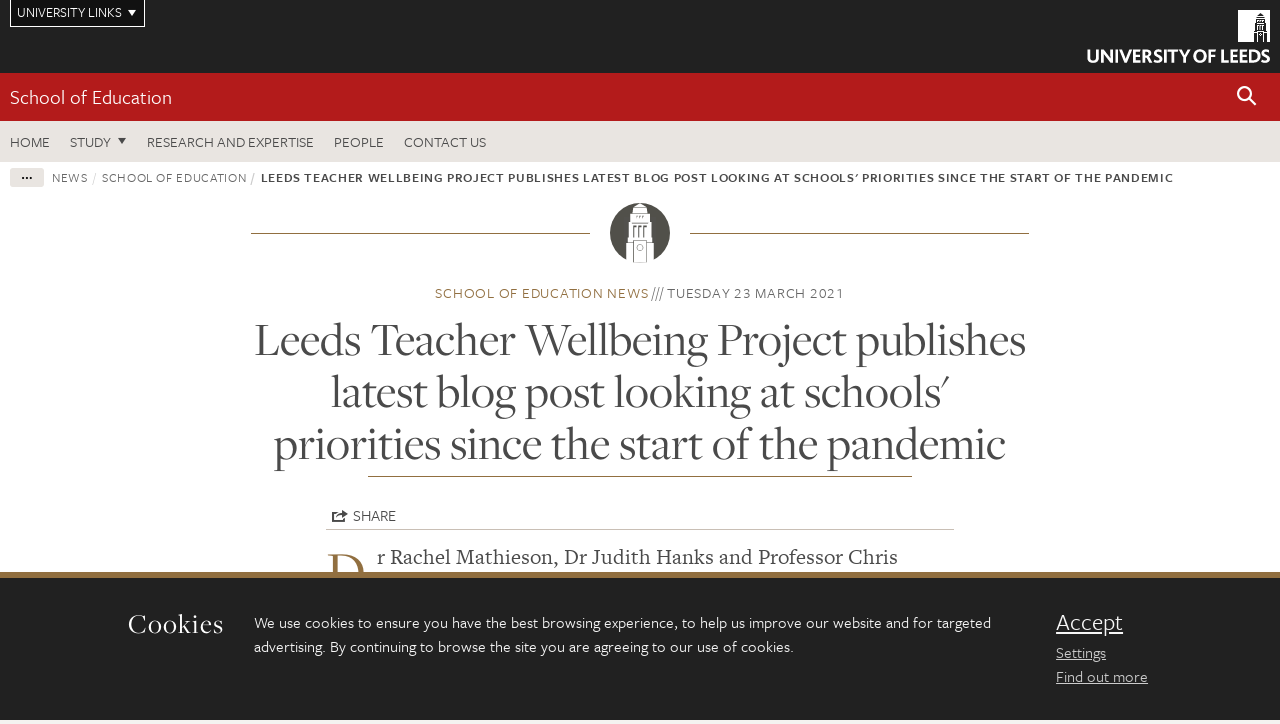

--- FILE ---
content_type: text/html; charset=UTF-8
request_url: https://essl.leeds.ac.uk/education/news/article/1371/leeds-teacher-wellbeing-project-publishes-latest-blog-post-looking-at-schools-priorities-since-the-start-of-the-pandemic
body_size: 7736
content:
<!DOCTYPE html>
<!--[if IE 8]><html class="no-js lt-ie9" lang="en"><![endif]-->
<!--[if IE 9]><html class="no-js ie9" lang="en"><![endif]-->
<!--[if gt IE 8]><!-->
<html class="no-js" lang="en"><!--<![endif]-->
    <head>
    <meta charset="utf-8">
<meta http-equiv="X-UA-Compatible" content="IE=edge">
<!-- Remove auto number linking-->
<meta name="format-detection" content="telephone=no">
<meta name="viewport" content="width=device-width, initial-scale=1">
<meta name="generator" content="http://www.jadu.co.uk" />
<meta name="robots" content="index,follow" />
<meta name="revisit-after" content="2 days" />
<meta name="author" content="ESSL" />
<meta name="publisher" content="University of Leeds" />
<link rel="canonical" href="https://essl.leeds.ac.uk/education/news/article/1371/leeds-teacher-wellbeing-project-publishes-latest-blog-post-looking-at-schools-priorities-since-the-start-of-the-pandemic" />


<link rel="schema.dcterms" href="https://purl.org/dc/terms/" />
<meta name="dcterms.creator" content="Rebecca Holdsworth" lang="en" />
<meta name="dcterms.created" content="2021-03-23" lang="en" />
<meta name="dcterms.modified" content="2021-03-23" lang="en" />
<meta name="dcterms.description" content="Dr Rachel Mathieson,&nbsp;Dr Judith Hanks&nbsp;and&nbsp;Professor Chris Forde have co-authored the latest article entitled &quot;What difference a year makes: changing priorities for schools&quot;." lang="en" />
<meta name="dcterms.format" content="text/html" lang="en" />
<meta name="dcterms.identifier" content="https://essl.leeds.ac.uk/education/news/article/1371/leeds-teacher-wellbeing-project-publishes-latest-blog-post-looking-at-schools-priorities-since-the-start-of-the-pandemic" lang="en" />
<meta name="dcterms.language" content="en" />
<meta name="dcterms.publisher" content="University of Leeds" lang="en" />
<meta name="dcterms.rights" content="Copyright University of Leeds" lang="en" />
<meta name="dcterms.coverage" content="UK" lang="en" />
<meta name="dcterms.title" content="Leeds Teacher Wellbeing Project publishes latest blog post looking at schools' priorities since the start of the pandemic" lang="en" />
<meta name="Description" content="Dr Rachel Mathieson,&nbsp;Dr Judith Hanks&nbsp;and&nbsp;Professor Chris Forde have co-authored the latest article entitled &quot;What difference a year makes: changing priorities for schools&quot;." />
<meta name="twitter:card" content="summary" />
<meta name="twitter:title" content="Leeds Teacher Wellbeing Project publishes latest blog post looking at schools' priorities since the start of the pandemic" />
<meta name="twitter:description" content="Dr Rachel Mathieson, Dr Judith Hanks and Professor Chris Forde have co-authored the latest article entitled 'What difference a year makes: changing priorities for schools'." />
<meta name="twitter:image" content="" />
<meta name="twitter:url" content="https://essl.leeds.ac.uk/education/news/article/1371/leeds-teacher-wellbeing-project-publishes-latest-blog-post-looking-at-schools-priorities-since-the-start-of-the-pandemic" />
<meta property="og:title" content="Leeds Teacher Wellbeing Project publishes latest blog post looking at schools' priorities since the start of the pandemic" />
<meta property="og:type" content="website" />
<meta property="og:description" content="Dr Rachel Mathieson, Dr Judith Hanks and Professor Chris Forde have co-authored the latest article entitled 'What difference a year makes: changing priorities for schools'." />
<meta property="og:url" content="https://essl.leeds.ac.uk/education/news/article/1371/leeds-teacher-wellbeing-project-publishes-latest-blog-post-looking-at-schools-priorities-since-the-start-of-the-pandemic" />
<meta property="og:image" content="" />



<meta name="newsID" content="1371"/>







<!-- Google Tag Manager Husam -->
<script>(function(w,d,s,l,i){w[l]=w[l]||[];w[l].push({'gtm.start':
new Date().getTime(),event:'gtm.js'});var f=d.getElementsByTagName(s)[0],
j=d.createElement(s),dl=l!='dataLayer'?'&l='+l:'';j.async=true;j.src=
'https://www.googletagmanager.com/gtm.js?id='+i+dl;f.parentNode.insertBefore(j,f);
})(window,document,'script','dataLayer','GTM-WJPZM2T');</script>
<!-- End Google Tag Manager -->

<title>    Leeds Teacher Wellbeing Project publishes latest blog post looking at schools&#039; priorities since the start of the pandemic | School of Education | University of Leeds
</title>

<link rel="stylesheet" href="https://use.typekit.net/yos6uow.css">

<!-- Include JS -->
<script src="https://jaducdn.leeds.ac.uk/themes/default/assets/dist/modernizr-custom.js?version=1ca6be4553fdbec3ff48ea961ec12a9f"></script>

<!-- Include Favicon -->
<link rel="icon" type="image/x-icon" href="https://jaducdn.leeds.ac.uk/themes/default/assets/dist/img/favicon.ico" />

<link href="https://jaducdn.leeds.ac.uk/themes/default/assets/dist/theme-default/bootstrap.min.css?version=1ca6be4553fdbec3ff48ea961ec12a9f" rel="stylesheet" type='text/css' media="screen">
<link href="https://jaducdn.leeds.ac.uk/themes/default/assets/dist/theme-default/toolkit.min.css?version=1ca6be4553fdbec3ff48ea961ec12a9f" rel="stylesheet" type='text/css' media="screen">
<link href="https://jaducdn.leeds.ac.uk/themes/default/assets/dist/theme-default/cookies.min.css?version=1ca6be4553fdbec3ff48ea961ec12a9f" rel="stylesheet" type='text/css' media="screen">
<link href="https://jaducdn.leeds.ac.uk/themes/default/assets/dist/theme-default/print.min.css?version=1ca6be4553fdbec3ff48ea961ec12a9f'" rel="stylesheet" media="print">
        </head>
    <body class="essl">
<!-- Google Tag Manager (noscript) -->
<noscript><iframe src="https://www.googletagmanager.com/ns.html?id=GTM-WJPZM2T"
height="0" width="0" style="display:none;visibility:hidden"></iframe></noscript>
<!-- End Google Tag Manager (noscript) -->
        <div id="site-container" class="site-container-md">
            <a id="skip-main" href="#main" rel="nofollow">Skip to main content</a>
<div class="quicklinks-outer">

    <div class="masthead-links">
        <button class="masthead-link masthead-link-quicklinks js-quicklinks-toggle" data-toggle="collapse" data-target="#quicklinks" aria-label="Open University quicklinks menu">University links</button>
    </div>   

    <nav id="quicklinks" class="quicklinks collapse" role="navigation">         
        <div class="wrapper-relative">
            <div class="quicklinks-inner">                    
                <div class="tk-row">
                    <div class="col-sm-6 col-md-3">
                                                                                                        <ul class="quicklinks-list">
                                <li class="title">For staff</li>
                                                                    <li><a href="https://www.leeds.ac.uk/forstaff/">For Staff</a></li>
                                                                    <li><a href="https://forstaff.leeds.ac.uk/forstaff/homepage/375/services">Services A-Z</a></li>
                                                                    <li><a href="https://ses.leeds.ac.uk/">Student Education Service</a></li>
                                                            </ul>
                                                                                                                                        <ul class="quicklinks-list">
                                <li class="title">For students</li>
                                                                    <li><a href="https://minerva.leeds.ac.uk/">Minerva</a></li>
                                                                    <li><a href="https://it.leeds.ac.uk/mobileapps">Mobile apps</a></li>
                                                                    <li><a href="https://students.leeds.ac.uk/">Students</a></li>
                                                            </ul>
                                                                                        </div><div class="col-sm-6 col-md-3">
                                                                                                            <ul class="quicklinks-list">
                                <li class="title">Faculties</li>
                                                                    <li><a href="https://ahc.leeds.ac.uk/">Faculty of Arts, Humanities and Cultures</a></li>
                                                                    <li><a href="https://biologicalsciences.leeds.ac.uk/">Faculty of Biological Sciences</a></li>
                                                                    <li><a href="https://business.leeds.ac.uk/">Faculty of Business</a></li>
                                                                    <li><a href="https://eps.leeds.ac.uk">Faculty of Engineering and Physical Sciences</a></li>
                                                                    <li><a href="https://environment.leeds.ac.uk/">Faculty of Environment</a></li>
                                                                    <li><a href="https://medicinehealth.leeds.ac.uk/">Faculty of Medicine and Health</a></li>
                                                                    <li><a href="https://essl.leeds.ac.uk/">Faculty of Social Sciences</a></li>
                                                                    <li><a href="https://www.leeds.ac.uk/lifelong-learning">Lifelong Learning Centre</a></li>
                                                                    <li><a href="https://www.leeds.ac.uk/language-centre">Language Centre</a></li>
                                                            </ul>
                                                                                        </div><div class="col-sm-6 col-md-3">
                                                                                                            <ul class="quicklinks-list">
                                <li class="title">Other</li>
                                                                    <li><a href="https://www.leeds.ac.uk/staffaz">Staff A-Z</a></li>
                                                                    <li><a href="https://www.leeds.ac.uk/campusmap">Campus map</a></li>
                                                                    <li><a href="https://www.leeds.ac.uk/university-jobs">Jobs</a></li>
                                                                    <li><a href="https://www.leeds.ac.uk/alumni">Alumni</a></li>
                                                                    <li><a href="https://www.leeds.ac.uk/contact">Contacts</a></li>
                                                                    <li><a href="https://library.leeds.ac.uk/">Library</a></li>
                                                                    <li><a href="https://it.leeds.ac.uk/">IT</a></li>
                                                                    <li><a href="https://mymedia.leeds.ac.uk/">VideoLeeds</a></li>
                                                                    <li><a href="https://www.luu.org.uk/">Leeds University Union</a></li>
                                                            </ul>
                                                                                        </div><div class="col-sm-6 col-md-3">
                                                                                                            <ul class="quicklinks-list">
                                <li class="title">Follow us</li>
                                                                    <li><a href="https://www.facebook.com/universityofleeds">Facebook</a></li>
                                                                    <li><a href="https://bsky.app/profile/universityofleeds.bsky.social">Bluesky</a></li>
                                                                    <li><a href="https://www.youtube.com/universityofleeds">YouTube</a></li>
                                                                    <li><a href="https://www.linkedin.com/edu/university-of-leeds-12706">LinkedIn</a></li>
                                                                    <li><a href="https://instagram.com/universityofleeds/">Instagram</a></li>
                                                                    <li><a href="https://medium.com/university-of-leeds">Medium</a></li>
                                                                    <li><a href="https://www.weibo.com/leedsuniversityuk">Weibo</a></li>
                                                                    <li><a href="https://theconversation.com/institutions/university-of-leeds-1122">The Conversation</a></li>
                                                            </ul>
                                                                                        </div><div class="col-sm-6 col-md-3">
                                                                        </div>      
                </div>
            </div>
            <div class="quicklinks-close">
                <button class="icon-font btn-icon js-quicklinks-close" data-toggle="collapse" data-target="#quicklinks">
                    <span class="tk-icon-close" aria-hidden="true"></span>                            
                    <span class="icon-font-text">Close quicklinks</span>
                </button>
            </div>
        </div>
    </nav>

</div>
<!-- $MASTHEAD-->
<header id="masthead" class="masthead" role="banner">

    <div class="navicon">
        <button class="btn-icon" data-state="body-state" data-class="state-navicon-active">Menu</button>
    </div>

    <div class="logo">
                <a class="logo-full" title="University of Leeds homepage" href="//www.leeds.ac.uk/">
            <img class="js-png-svg-uri" data-uri="https://jaducdn.leeds.ac.uk/themes/default/assets/dist/img/uol-logo.svg" src="https://jaducdn.leeds.ac.uk/themes/default/assets/dist/img/uol-logo.png" alt="University of Leeds logo">
        </a>

        <a class="logo-mark" title="University of Leeds homepage" href="//www.leeds.ac.uk/">
            <img class="js-png-svg-uri" data-uri="https://jaducdn.leeds.ac.uk/themes/default/assets/dist/img/uol-logo-mark.svg" src="https://jaducdn.leeds.ac.uk/themes/default/assets/dist/img/uol-logo-mark.png" alt="University of Leeds logo">
        </a>
    </div>

</header>
<!-- /$MASTHEAD-->
<!-- $SITESEARCH-->
<div id="sitesearch" class="site-search collapse">
    <div class="wrapper-pd-xxs">
        <form class="site-search-inner" action="https://essl.leeds.ac.uk/site/custom_scripts/search-results.php" role="search">
            <input id="cid" name="cid" type="hidden" value="4">
            <label class="sr-only" for="searchInput">Search</label>
            <input id="searchInput" class="site-search-input" type="search" name="query" placeholder="Search" autocomplete="off">

            <label class="sr-only" for="searchOption">Destination</label>

            <select id="searchOption" class="site-search-select js-action-toggle" name="searchOption">

                <option value="searchSite" selected data-action="https://essl.leeds.ac.uk/site/custom_scripts/search-results.php">ESSL site</option>
                <option value="searchAll" data-action="https://essl.leeds.ac.uk/site/custom_scripts/search-results.php">All leeds.ac.uk sites</option>

                <!--<optgroup label="Toolkit courses">
                    <option value="UG" data-action="https://courses.leeds.ac.uk/course-search">Undergraduate</option>
                    <option value="PGT" data-action="https://courses.leeds.ac.uk/course-search">Postgraduate taught</option>
                    <option value="PGR" data-action="https://courses.leeds.ac.uk/course-search">Postgraduate research</option>
                </optgroup>-->

            </select>

            <input class="site-search-submit btn btn-primary" type="submit" value="Search">
        </form>
    </div>
</div>
<!-- /$SITESEARCH-->
<div id="quicksearch" class="wrapper-lg wrapper-pd wrapper-relative">
    <div class="quick-search">

    </div>
</div><!-- $LOCALHEADER-->
<div class="local-header">
    <div class="wrapper-pd-xs">
        <div class="local-header-inner">
            <div class="local-header-title" role="navigation" aria-label="Home page link">

                                                                                                
                                    <a href="//essl.leeds.ac.uk/education">School of Education</a>
                            </div>
            <div class="local-header-search">
                            <button class="icon-font sm-toggle-search btn-icon js-site-search-toggle" data-toggle="collapse" data-target="#sitesearch" role="button" aria-label="Open site search">
                    <span class="site-search-btn" aria-hidden="true"></span>
                    <span class="icon-font-text">Search</span>
                </button>
            </div>
        </div>
    </div>
</div>
<!-- /$LOCALHEADER-->
<nav id="tk-nav-priority" class="tk-nav tk-nav-priority" role="navigation">
    <div class="wrapper-relative">
        <div class="tk-nav-header">
            <button class="btn-icon btn-menu" data-state="body-state" data-class="state-navicon-active">Close</button>
        </div>
        <div class="tk-nav-inner">
          <ul class="tk-nav-list tk-nav-list-primary">

                                                    <li><a href="//essl.leeds.ac.uk/education">Home</a></li>
                

                
                                                                                                                                        
                                                                <li class="tk-nav-dropdown tk-nav-dropdown--items-4">
                            <a href="#drop_01" rel="nofollow">Study</a>
                                                <ul id="drop_01">
                                                                                                            <li><a href="//essl.leeds.ac.uk/education-undergraduate">Undergraduate</a></li>
                                                                            <li><a href="//essl.leeds.ac.uk/education-masters">Masters</a></li>
                                                                            <li><a href="//essl.leeds.ac.uk/education-teacher-education">Teacher education</a></li>
                                                                            <li><a href="//essl.leeds.ac.uk/education-research-degrees">Research degrees</a></li>
                                                                                                                                                                                                            </ul>
                        </li>

                                                                
                                                        <li><a href="https://essl.leeds.ac.uk/education-research-expertise">Research and expertise</a></li>
                                        <li><a href="https://essl.leeds.ac.uk/education/stafflist">People</a></li>
                                        <li><a href="https://essl.leeds.ac.uk/education/doc/contact-us">Contact us</a></li>
                            </ul>
        </div>
    </div>
</nav>
            <main id="main" class="main" role="main">
                <div>
                                            <div class="wrapper-pd-xs">
    <div class="breadcrumb-responsive">
        <ol class="breadcrumb">
                                                                      <li><a href="//essl.leeds.ac.uk">Faculty of Social Sciences</a></li>
                                                                                                          <li><a href="//essl.leeds.ac.uk/news">News</a></li>
                                                                                                          <li><a href="//essl.leeds.ac.uk/education/news">School of Education</a></li>
                                                                              <li class="active">Leeds Teacher Wellbeing Project publishes latest blog post looking at schools' priorities since the start of the pandemic</li>
                                    </ol>
    </div>
</div>
    <div class="wrapper-sm wrapper-pd text-center">
       <div class="rule-image rule-image-sm">
           <span style="background-image:url('[data-uri]')"></span>
       </div>
       <p class="heading-related">
           <span class="name-divider"><a href="//essl.leeds.ac.uk/education/news">School of Education news</a></span>
           <span class=""><time datetime=2021-03-23>Tuesday 23 March 2021</time></span>
       </p>
       <h1 class="heading-underline">Leeds Teacher Wellbeing Project publishes latest blog post looking at schools&#039; priorities since the start of the pandemic</h1>
   </div>

    <div class="wrapper-xs wrapper-pd article">

        <div class="social-share" id="social-share">

            <button class="btn-icon social-toggle" data-toggle="toggle" data-target="#social-share">Share</button>

            <div class="social-links">
                <a href="#" rel="nofollow" data-type="twitter" data-url="http://essl.leeds.ac.uk/education/news/article/1371/leeds-teacher-wellbeing-project-publishes-latest-blog-post-looking-at-schools-priorities-since-the-start-of-the-pandemic" data-description="Leeds Teacher Wellbeing Project publishes latest blog post looking at schools&#039; priorities since the start of the pandemic" data-via="twitter" class="js-pretty-social"><span class="icon-font-text">Twitter</span><span class="tk-icon-social-twitter"></span></a>

                <a href="#" rel="nofollow" data-type="facebook" data-url="http://essl.leeds.ac.uk/education/news/article/1371/leeds-teacher-wellbeing-project-publishes-latest-blog-post-looking-at-schools-priorities-since-the-start-of-the-pandemic" data-title="Leeds Teacher Wellbeing Project publishes latest blog post looking at schools&#039; priorities since the start of the pandemic" data-description="Dr Rachel Mathieson, Dr Judith Hanks and Professor Chris Forde have co-authored the latest article entitled &#039;What difference a year makes: changing priorities for schools&#039;." data-media="http://essl.leeds.ac.uk/images/" class="js-pretty-social"><span class="icon-font-text">Facebook</span><span class="tk-icon-social-facebook"></span></a>

                <a href="#" rel="nofollow" data-type="linkedin" data-url="http://essl.leeds.ac.uk/education/news/article/1371/leeds-teacher-wellbeing-project-publishes-latest-blog-post-looking-at-schools-priorities-since-the-start-of-the-pandemic" data-title="Leeds Teacher Wellbeing Project publishes latest blog post looking at schools&#039; priorities since the start of the pandemic" data-description="Dr Rachel Mathieson, Dr Judith Hanks and Professor Chris Forde have co-authored the latest article entitled &#039;What difference a year makes: changing priorities for schools&#039;." data-via="linkedin" data-media="http://essl.leeds.ac.uk/images/" class="js-pretty-social"><span class="icon-font-text">Linkedin</span><span class="tk-icon-social-linkedin"></span></a>
            </div>

            <hr>

        </div>

        
        <div class="cms">
            <p class="summary"><span class="dropcaps">D</span>r Rachel Mathieson, Dr Judith Hanks and Professor Chris Forde have co-authored the latest article entitled &#039;What difference a year makes: changing priorities for schools&#039;.</p>
            <p>The article reflects on how priorities in schools have altered over the past year as a result of having to operate in a very different way&nbsp;due to the ongoing pandemic. Based upon research into&nbsp;changes that teachers and senior leaders have experienced during lockdown, the article explores what could be learnt from schools&rsquo; current priorities, why these have shifted and how the present situation&nbsp;is a pivotal&nbsp;moment for society.</p>

<p>The blog post is fifth in a series of articles which form part of the&nbsp;<a href="https://leedsteacherwellbeing.leeds.ac.uk/about/" target="_blank">Leeds Teacher Wellbeing project</a>&nbsp;which is &ldquo;conducted jointly between the University of Leeds, the National Education Union, and the National Association of Schoolmasters and Union of Women Teachers&rdquo;. The project aims to &ldquo;examine&nbsp;the causes of well-being and burnout in teaching, generating a range of practitioner-focused guides and support materials, focused on tackling stress, improving well-being and mental health, and reducing burnout&rdquo;.</p>

<p><a href="https://leedsteacherwellbeing.leeds.ac.uk/outputs/blog/what-difference-a-year-makes-changing-priorities-for-schools/" target="_blank">Read the full blog post</a>.</p>

        </div>
        <!-- ./cms -->

    </div>
    <!-- ./wrapper-xs -->

    <!-- related-news -->
    <div class="island island-lg skin-bg-module">
        <div class="wrapper-md wrapper-pd">

                                                                                                                                                                                                                                    
            <div class="divider-header">
                <h4 class="divider-header-heading divider-header-heading-underline">Related News</h4>
                <p class="divider-header-action"><a href="//essl.leeds.ac.uk/education/news">See all School of Education news</a></p>
            </div>

            <div class="tk-row equalize">
                            <div class="col-xs-12 col-sm-4">
                    <div class="card-flat card-stacked-sm skin-box-white skin-bd-b">
                                                                                                                                                                                        <div class="card-img">
                                    <div class="rs-img rs-img-2-1 hide-sm" style="background-image: url('//essl.leeds.ac.uk/images/resized/400x200-0-0-1-80-Untitled_design__51__3.png');">
                                        <a href="//essl.leeds.ac.uk/education/news/article/2360/homer-2-0-can-artificial-intelligence-breathe-new-life-into-3-000-year-old-epics"><img src="//essl.leeds.ac.uk/images/resized/400x200-0-0-1-80-Untitled_design__51__3.png" alt="“Homer 2.0”: Can artificial intelligence breathe new life into 3,000-year-old epics?"></a>
                                    </div>
                                </div>
                                                                            <div class="card-content equalize-inner">
                            <h3 class="heading-link-alt"><a href="//essl.leeds.ac.uk/education/news/article/2360/homer-2-0-can-artificial-intelligence-breathe-new-life-into-3-000-year-old-epics">“Homer 2.0”: Can artificial intelligence breathe new life into 3,000-year-old epics?</a></h3>
                            <p class="heading-related"><a href="//essl.leeds.ac.uk/education/news">School of Education</a> - Tuesday 13 January 2026</p>
                        </div>
                    </div>
                </div>
                            <div class="col-xs-12 col-sm-4">
                    <div class="card-flat card-stacked-sm skin-box-white skin-bd-b">
                                                                                                                                                                                        <div class="card-img">
                                    <div class="rs-img rs-img-2-1 hide-sm" style="background-image: url('//essl.leeds.ac.uk/images/resized/400x200-0-0-1-80-Untitled_design__47__1.png');">
                                        <a href="//essl.leeds.ac.uk/education/news/article/2353/designing-for-uncomfort-zones-a-creative-masterclass-at-deree"><img src="//essl.leeds.ac.uk/images/resized/400x200-0-0-1-80-Untitled_design__47__1.png" alt="Designing for Uncomfort Zones: A creative masterclass at Deree"></a>
                                    </div>
                                </div>
                                                                            <div class="card-content equalize-inner">
                            <h3 class="heading-link-alt"><a href="//essl.leeds.ac.uk/education/news/article/2353/designing-for-uncomfort-zones-a-creative-masterclass-at-deree">Designing for Uncomfort Zones: A creative masterclass at Deree</a></h3>
                            <p class="heading-related"><a href="//essl.leeds.ac.uk/education/news">School of Education</a> - Thursday 18 December 2025</p>
                        </div>
                    </div>
                </div>
                            <div class="col-xs-12 col-sm-4">
                    <div class="card-flat card-stacked-sm skin-box-white skin-bd-b">
                                                                                                                                                                                        <div class="card-img">
                                    <div class="rs-img rs-img-2-1 hide-sm" style="background-image: url('//essl.leeds.ac.uk/images/resized/400x200-0-0-1-80-Untitled_design__46_.png');">
                                        <a href="//essl.leeds.ac.uk/education/news/article/2352/reflections-from-icodl-2025-curiosity-creativity-and-genai-in-learning"><img src="//essl.leeds.ac.uk/images/resized/400x200-0-0-1-80-Untitled_design__46_.png" alt="Reflections from ICODL 2025: Curiosity, creativity, and GenAI in learning"></a>
                                    </div>
                                </div>
                                                                            <div class="card-content equalize-inner">
                            <h3 class="heading-link-alt"><a href="//essl.leeds.ac.uk/education/news/article/2352/reflections-from-icodl-2025-curiosity-creativity-and-genai-in-learning">Reflections from ICODL 2025: Curiosity, creativity, and GenAI in learning</a></h3>
                            <p class="heading-related"><a href="//essl.leeds.ac.uk/education/news">School of Education</a> - Thursday 18 December 2025</p>
                        </div>
                    </div>
                </div>
                        </div>

        </div>
    </div>

                </div>
            </main>
            <div class="back-top">
    <a data-toggle="scroll" href="#site-container" rel="nofollow">Back to top</a>
</div>                
            <footer class="site-footer" role="contentinfo">
    <div class="site-footer-upper">
        <div class="wrapper-pd">
            <div class="site-footer-upper-logos">
                            </div>
            <div class="footer-social">
                                    <h2 class="hide-accessible">Social media links</h2>
                                            <a href="https://www.linkedin.com/company/uol-school-of-education/?viewAsMember=true" title="Go to LinkedIn page"><span class="icon-font-text">LinkedIn</span><span class="tk-icon tk-icon-social-linkedin"></span></a>                    
                                            <a href="https://www.instagram.com/educationatleeds/" title="Go to Instagram page"><span class="icon-font-text">Instagram</span><span class="tk-icon tk-icon-social-instagram"></span></a>                    
                                                </div>
        </div>
    </div>
    
    <div class="site-footer-middle p-t-md p-b-md">
        <div class="wrapper-pd">
            <nav role="navigation">
                <div class="tk-row">
                     <div class="col-sm-6 col-md-3">
                                                                                                        <ul class="quicklinks-list">
                                <li class="title">Faculty links</li>
                                                                    <li><a href="https://essl.leeds.ac.uk/education">School of Education</a></li>
                                                                    <li><a href="https://essl.leeds.ac.uk/law">School of Law</a></li>
                                                                    <li><a href="https://essl.leeds.ac.uk/politics">School of Politics and International Studies</a></li>
                                                                    <li><a href="https://essl.leeds.ac.uk/sociology">School of Sociology and Social Policy</a></li>
                                                                    <li><a href="https://essl.leeds.ac.uk">Faculty of Social Sciences</a></li>
                                                            </ul>
                                                                                                                                        <ul class="quicklinks-list">
                                <li class="title">For staff</li>
                                                                    <li><a href="https://forstaff.leeds.ac.uk/forstaff/homepage/375/services">Services A-Z</a></li>
                                                                    <li><a href="https://essl-staff.leeds.ac.uk/">ESSL: for staff website</a></li>
                                                            </ul>
                                                                                        </div><div class="col-sm-6 col-md-3">
                                                                                                            <ul class="quicklinks-list">
                                <li class="title">For students</li>
                                                                    <li><a href="https://minerva.leeds.ac.uk">Minerva</a></li>
                                                                    <li><a href="https://students.leeds.ac.uk/">Students</a></li>
                                                            </ul>
                                                                                                                                        <ul class="quicklinks-list">
                                <li class="title">University links</li>
                                                                    <li><a href="https://www.leeds.ac.uk/university-jobs">Jobs</a></li>
                                                                    <li><a href="https://www.leeds.ac.uk/term-dates">Term dates</a></li>
                                                                    <li><a href="https://www.leeds.ac.uk/campusmap">Campus map</a></li>
                                                                    <li><a href="https://www.leeds.ac.uk/about/doc/find-us">Find us</a></li>
                                                                    <li><a href="https://www.leeds.ac.uk/alumni">Alumni</a></li>
                                                            </ul>
                                                                                        </div><div class="col-sm-6 col-md-3">
                                                                            <!-- <ul class="quicklinks-list">
                            <li class="title">Site map</li>
                            <li><a href="//essl.leeds.ac.uk/news/">News</a></li>
                            <li><a href="//essl.leeds.ac.uk/events/">Events</a></li>    
                            <li><a href="//essl.leeds.ac.uk/student-and-alumni-profiles/">Student and alumni profile</a></li>
                            <li><a href="//essl.leeds.ac.uk/short-courses/">Short courses</a></li>    
                            <li><a href="//essl.leeds.ac.uk/scholarships/">Scholarships</a></li>
                            <li><a href="//essl.leeds.ac.uk/stafflist/">Staff list</a></li>
                        </ul> -->
                    </div>
                </div>
            </nav>
        </div>
    </div>

    <div class="site-footer-lower">
        <div class="wrapper-pd">
            <nav role="navigation">
                <ul class="nav">
                    <li>&copy; 2026 University of Leeds, Leeds, LS2 9JT</li>
                    <li><a href="//www.leeds.ac.uk/termsandconditions">Terms and conditions</a></li>
                    <li><a href="//www.leeds.ac.uk/accessibility">Accessibility</a></li>
                    <li><a href="//essl.leeds.ac.uk/privacy">Privacy and cookies</a></li>
                    <li><a href="//www.leeds.ac.uk/foi">Freedom of information</a></li>
                </ul>
            </nav>
        </div>
    </div>
</footer>

        </div><!-- /$SITE-CONTAINER-->

        <script>var GALAXY_SHORTCUT = "/essl";var PROTOCOL = "https://";var DOMAIN = "essl.leeds.ac.uk";var SECURE_SERVER = "https://production2.leeds.ac.uk/essl";var SECURE_JADU_PATH = "https://production2.leeds.ac.uk/essl/jadu";var USE_TAXONOMY = "";var ASSIGN_ADMINISTRATOR_VIEW = "false";var TAXONOMY_NAME = "IPSV";var BESPOKE_CATEGORY_LIST_NAME = "GalaxiesCL";var is_IIS = "";var PHOTON_ENABLED = "";var EDITOR_IMAGE_PASTE = "1";var LOCAL_FE_DOMAIN = "essl.leeds.ac.uk";var SECURE_BLOG_PATH = "";var DATE_INPUT_DAY_MONTH_ORDER = "";var LOCAL_DOMAINS = new Array();LOCAL_DOMAINS[0] = "production2.leeds.ac.uk/essl";</script><script>
            var AJAX_NEWS_EVENTS = "/site/ajax/ajax-news-events.php";
            var AJAX_RES_OPPS = "/site/custom_scripts/research-opportunities-index.php";
            var SEARCH_RESULTS = "/site/custom_scripts/search-results.php";</script>

<script src="https://code.jquery.com/jquery-3.7.1.min.js"></script>
<script src="https://jaducdn.leeds.ac.uk/themes/default/assets/dist/script.min.js?version=1ca6be4553fdbec3ff48ea961ec12a9f"></script>
<script src="https://jaducdn.leeds.ac.uk/themes/default/assets/jadu/dev.min.js?version=1ca6be4553fdbec3ff48ea961ec12a9f"></script>
        <script src="https://jaducdn.leeds.ac.uk/themes/default/assets/dist/cookies.min.js?version=1ca6be4553fdbec3ff48ea961ec12a9f"></script>
<script>
    if(typeof cookieConsent !== "undefined"){
        //Cookies compliance
        cookieConsent.init({
            url: '//essl.leeds.ac.uk/privacy/',
            google: true,
            facebook: true
        });
    }
</script>
        
            </body>
</html>
